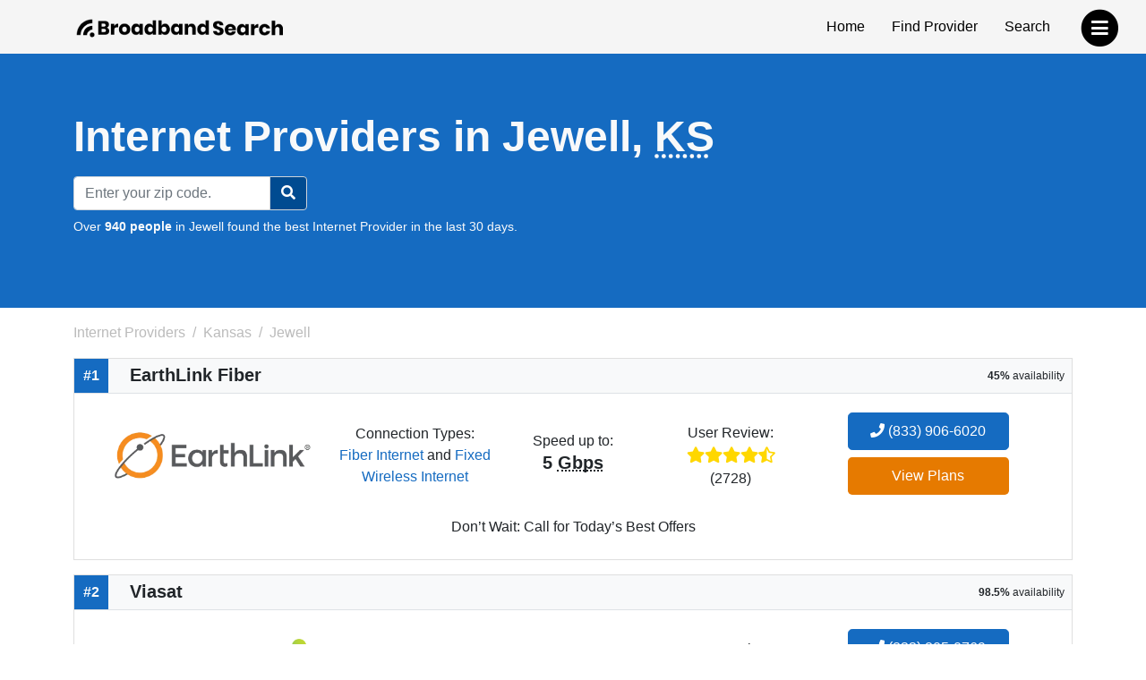

--- FILE ---
content_type: text/css
request_url: https://cdn.broadbandsearch.net/css/app.min.css
body_size: 46673
content:
*,body{text-rendering:optimizespeed;font-family:"Helvetica Neue",Helvetica,Arial,sans-serif}input,textarea{-moz-user-select:text;-ms-user-select:text;-webkit-user-select:text;user-select:text}a{text-decoration:none!important}a:hover{text-decoration:underline!important}.no-hover:hover{text-decoration:none!important}.img-responsive{max-width:100%;height:auto}.table-responsive{white-space:nowrap}.btn-default{background-image:-webkit-linear-gradient(top,#fff 0,#e0e0e0 100%);background-image:-o-linear-gradient(top,#fff 0,#e0e0e0 100%);background-image:-webkit-gradient(linear,left top,left bottom,from(#fff),to(#e0e0e0));background-image:linear-gradient(to bottom,#fff 0,#e0e0e0 100%);background-repeat:repeat-x;border-color:#dbdbdb;text-shadow:0 1px 0 #fff;border-color:#ccc}.btn-default:hover{color:#333;background-color:#e0e0e0;border-color:#adadad}.btn-plans{color:#fff!important;background-color:#e67a00!important}.btn-plans:hover{border-color:#c64a00}.value{width:45px;height:45px;position:absolute;top:2px;right:0;text-align:center;padding-top:10px;background-color:#ccc;line-height:25px}.mh-20p{min-height:20px}.mh-100p{max-height:100px}.mh-125{max-height:125px}.mh-150{max-height:150px}#cboxOverlay,#cboxWrapper,#colorbox{left:0;overflow:hidden;position:absolute;top:0;z-index:9999}#cboxWrapper{max-width:none}#cboxOverlay{height:100%;position:fixed;width:100%}#cboxBottomLeft,#cboxMiddleLeft{clear:left}#cboxContent{position:relative}#cboxLoadedContent{-webkit-overflow-scrolling:touch;overflow:auto}#cboxTitle{margin:0}#cboxLoadingGraphic,#cboxLoadingOverlay{height:100%;left:0;position:absolute;top:0;width:100%}#cboxClose,#cboxNext,#cboxPrevious,#cboxSlideshow{cursor:pointer}.cboxPhoto{-ms-interpolation-mode:bicubic;border:0;display:block;float:left;margin:auto;max-width:none}.cboxIframe{border:0;display:block;height:100%;margin:0;padding:0;width:100%}#cboxContent,#cboxLoadedContent,#colorbox{-moz-box-sizing:content-box;-webkit-box-sizing:content-box;box-sizing:content-box}#cboxOverlay{background:url(../../../img/colorbox/overlay.png) repeat 0 0;opacity:.9}#colorbox{outline:0}#cboxTopLeft{background:url(../../../img/colorbox/controls.png) no-repeat -101px 0;height:21px;width:21px}#cboxTopRight{background:url(../../../img/colorbox/controls.png) no-repeat -130px 0;height:21px;width:21px}#cboxBottomLeft{background:url(../../../img/colorbox/controls.png) no-repeat -101px -29px;height:21px;width:21px}#cboxBottomRight{background:url(../../../img/colorbox/controls.png) no-repeat -130px -29px;height:21px;width:21px}#cboxMiddleLeft{background:url(../../../img/colorbox/controls.png) left top repeat-y;width:21px}#cboxMiddleRight{background:url(../../../img/colorbox/controls.png) right top repeat-y;width:21px}#cboxTopCenter{background:url(../../../img/colorbox/border.png) 0 0 repeat-x;height:21px}#cboxBottomCenter{background:url(../../../img/colorbox/border.png) 0 -29px repeat-x;height:21px}#cboxContent{background:#fff;overflow:hidden}.cboxIframe{background:#fff}#cboxError{border:1px solid #ccc;padding:50px}#cboxLoadedContent{margin-bottom:28px}#cboxTitle{bottom:4px;color:#949494;left:0;position:absolute;text-align:center;width:100%}#cboxCurrent{bottom:4px;color:#949494;left:58px;position:absolute}#cboxLoadingOverlay{background:url(../../../img/colorbox/loading_background.png) no-repeat center center}#cboxLoadingGraphic{background:url(../../../img/colorbox/loading.gif) no-repeat center center}#cboxClose,#cboxNext,#cboxPrevious,#cboxSlideshow{background:0 0;border:0;margin:0;overflow:visible;padding:0;width:auto}#cboxClose:active,#cboxNext:active,#cboxPrevious:active,#cboxSlideshow:active{outline:0}#cboxSlideshow{bottom:4px;color:#0092ef;position:absolute;right:30px}#cboxPrevious{background:url(../../../img/colorbox/controls.png) no-repeat -75px 0;bottom:0;height:25px;left:0;position:absolute;text-indent:-9999px;width:25px}#cboxPrevious:hover{background-position:-75px -25px}#cboxNext{background:url(../../../img/colorbox/controls.png) no-repeat -50px 0;bottom:0;height:25px;left:27px;position:absolute;text-indent:-9999px;width:25px}#cboxNext:hover{background-position:-50px -25px}#cboxClose{background:url(../../../img/colorbox/controls.png) no-repeat -25px 0;bottom:0;height:25px;position:absolute;right:0;text-indent:-9999px;width:25px}#cboxClose:hover{background-position:-25px -25px}:root{--bs-blue:#0d6efd;--bs-indigo:#6610f2;--bs-purple:#6f42c1;--bs-pink:#d63384;--bs-red:#ce1615;--bs-orange:#fd7e14;--bs-yellow:#ffc107;--bs-green:#28a745;--bs-teal:#20c997;--bs-cyan:#0dcaf0;--bs-white:#FFF;--bs-gray:#6c757d;--bs-gray-dark:#343a40;--bs-gray-100:#f8f9fa;--bs-gray-200:#e9ecef;--bs-gray-300:#dee2e6;--bs-gray-400:#ced4da;--bs-gray-500:#adb5bd;--bs-gray-600:#6c757d;--bs-gray-700:#495057;--bs-gray-800:#343a40;--bs-gray-900:#212529;--bs-primary:#156bc1;--bs-secondary:#6c757d;--bs-success:#28a745;--bs-info:#0dcaf0;--bs-warning:#ffc107;--bs-danger:#ce1615;--bs-light:#f8f9fa;--bs-dark:#212529;--bs-primary-rgb:21,107,193;--bs-secondary-rgb:108,117,125;--bs-success-rgb:40,167,69;--bs-info-rgb:13,202,240;--bs-warning-rgb:255,193,7;--bs-danger-rgb:206,22,21;--bs-light-rgb:248,249,250;--bs-dark-rgb:33,37,41;--bs-white-rgb:255,255,255;--bs-black-rgb:0,0,0;--bs-body-color-rgb:33,37,41;--bs-body-bg-rgb:255,255,255;--bs-font-sans-serif:system-ui,-apple-system,"Segoe UI",Roboto,"Helvetica Neue",Arial,"Noto Sans","Liberation Sans",sans-serif,"Apple Color Emoji","Segoe UI Emoji","Segoe UI Symbol","Noto Color Emoji";--bs-font-monospace:SFMono-Regular,Menlo,Monaco,Consolas,"Liberation Mono","Courier New",monospace;--bs-gradient:linear-gradient(180deg, rgba(255, 255, 255, 0.15), rgba(255, 255, 255, 0));--bs-body-font-family:var(--bs-font-sans-serif);--bs-body-font-size:1rem;--bs-body-font-weight:400;--bs-body-line-height:1.5;--bs-body-color:#212529;--bs-body-bg:#FFF}*,::after,::before{box-sizing:border-box}@media (prefers-reduced-motion:no-preference){:root{scroll-behavior:smooth}}body{margin:0;font-family:var(--bs-body-font-family);font-size:var(--bs-body-font-size);font-weight:var(--bs-body-font-weight);line-height:var(--bs-body-line-height);color:var(--bs-body-color);text-align:var(--bs-body-text-align);background-color:var(--bs-body-bg);-webkit-text-size-adjust:100%;-webkit-tap-highlight-color:transparent}hr{margin:1rem 0;color:inherit;background-color:currentColor;border:0;opacity:.25}hr:not([size]){height:1px}.h1,.h2,.h3,.h4,.h5,.h6,h1,h2,h3,h4,h5,h6{margin-top:0;margin-bottom:.5rem;font-weight:500;line-height:1.2}.h1,h1{font-size:calc(1.375rem + 1.5vw)}@media (min-width:1200px){.h1,h1{font-size:2.5rem}}.h2,h2{font-size:calc(1.325rem + .9vw)}@media (min-width:1200px){.h2,h2{font-size:2rem}}.h3,h3{font-size:calc(1.3rem + .6vw)}@media (min-width:1200px){.h3,h3{font-size:1.75rem}}.h4,h4{font-size:calc(1.275rem + .3vw)}@media (min-width:1200px){.h4,h4{font-size:1.5rem}}.h5,h5{font-size:1.25rem}.h6,h6{font-size:1rem}p{margin-top:0;margin-bottom:1rem}abbr[title]{text-decoration:underline dotted;cursor:help;text-decoration-skip-ink:none}address{margin-bottom:1rem;font-style:normal;line-height:inherit}ol,ul{padding-left:2rem}dl,ol,ul{margin-top:0;margin-bottom:1rem}ol ol,ol ul,ul ol,ul ul{margin-bottom:0}b,strong{font-weight:bolder}.small,small{font-size:.875em}sub,sup{position:relative;font-size:.75em;line-height:0;vertical-align:baseline}sub{bottom:-.25em}sup{top:-.5em}a{color:#156bc1;text-decoration:none}a:hover{color:#11569a;text-decoration:underline}a:not([href]):not([class]),a:not([href]):not([class]):hover{color:inherit;text-decoration:none}code,pre{font-family:var(--bs-font-monospace);font-size:1em;direction:ltr;unicode-bidi:bidi-override}pre{display:block;margin-top:0;margin-bottom:1rem;overflow:auto;font-size:.875em}pre code{font-size:inherit;color:inherit;word-break:normal}code{font-size:.875em;color:#d63384;word-wrap:break-word}a>code{color:inherit}figure{margin:0 0 1rem}img,svg{vertical-align:middle}table{caption-side:bottom;border-collapse:collapse}caption{padding-top:.5rem;padding-bottom:.5rem;color:#6c757d;text-align:left}th{text-align:inherit;text-align:-webkit-match-parent}tbody,td,th,thead,tr{border-color:inherit;border-style:solid;border-width:0}label{display:inline-block}button{border-radius:0}button:focus:not(:focus-visible){outline:0}button,input,select,textarea{margin:0;font-family:inherit;font-size:inherit;line-height:inherit}button,select{text-transform:none}[role=button]{cursor:pointer}select{word-wrap:normal}select:disabled{opacity:1}[list]::-webkit-calendar-picker-indicator{display:none}[type=button],[type=submit],button{-webkit-appearance:button}[type=button]:not(:disabled),[type=submit]:not(:disabled),button:not(:disabled){cursor:pointer}::-moz-focus-inner{padding:0;border-style:none}textarea{resize:vertical}::-webkit-datetime-edit-day-field,::-webkit-datetime-edit-fields-wrapper,::-webkit-datetime-edit-hour-field,::-webkit-datetime-edit-minute,::-webkit-datetime-edit-month-field,::-webkit-datetime-edit-text,::-webkit-datetime-edit-year-field{padding:0}::-webkit-inner-spin-button{height:auto}[type=search]{outline-offset:-2px;-webkit-appearance:textfield}::-webkit-search-decoration{-webkit-appearance:none}::-webkit-color-swatch-wrapper{padding:0}::file-selector-button{font:inherit}::-webkit-file-upload-button{font:inherit;-webkit-appearance:button}iframe{border:0}summary{display:list-item;cursor:pointer}progress{vertical-align:baseline}[hidden]{display:none!important}.lead{font-size:1.25rem;font-weight:300}.display-4{font-size:calc(1.475rem + 2.7vw);font-weight:300;line-height:1.2}@media (min-width:1200px){.display-4{font-size:3.5rem}}.display-5{font-size:calc(1.425rem + 2.1vw);font-weight:300;line-height:1.2}@media (min-width:1200px){.display-5{font-size:3rem}}.display-6{font-size:calc(1.375rem + 1.5vw);font-weight:300;line-height:1.2}@media (min-width:1200px){.display-6{font-size:2.5rem}}.list-unstyled{padding-left:0;list-style:none}.img-fluid{max-width:100%;height:auto}.figure{display:inline-block}.container,.container-fluid{width:100%;padding-right:var(--bs-gutter-x,.75rem);padding-left:var(--bs-gutter-x,.75rem);margin-right:auto;margin-left:auto}@media (min-width:576px){.container{max-width:540px}}@media (min-width:768px){.container{max-width:720px}}@media (min-width:992px){.container{max-width:960px}}@media (min-width:1200px){.container{max-width:1140px}}@media (min-width:1400px){.container{max-width:1320px}}.row{--bs-gutter-x:1.5rem;--bs-gutter-y:0;display:flex;flex-wrap:wrap;margin-top:calc(-1 * var(--bs-gutter-y));margin-right:calc(-.5 * var(--bs-gutter-x));margin-left:calc(-.5 * var(--bs-gutter-x))}.row>*{flex-shrink:0;width:100%;max-width:100%;padding-right:calc(var(--bs-gutter-x) * .5);padding-left:calc(var(--bs-gutter-x) * .5);margin-top:var(--bs-gutter-y)}.col{flex:1 0 0%}.row-cols-1>*{flex:0 0 auto;width:100%}.row-cols-2>*{flex:0 0 auto;width:50%}.col-1{flex:0 0 auto;width:8.33333333%}.col-2{flex:0 0 auto;width:16.66666667%}.col-3{flex:0 0 auto;width:25%}.col-4{flex:0 0 auto;width:33.33333333%}.col-5{flex:0 0 auto;width:41.66666667%}.col-6{flex:0 0 auto;width:50%}.col-8{flex:0 0 auto;width:66.66666667%}.col-9{flex:0 0 auto;width:75%}.col-10{flex:0 0 auto;width:83.33333333%}.col-12{flex:0 0 auto;width:100%}.g-4{--bs-gutter-x:1.5rem}.g-4{--bs-gutter-y:1.5rem}@media (min-width:576px){.col-sm-2{flex:0 0 auto;width:16.66666667%}.col-sm-3{flex:0 0 auto;width:25%}.col-sm-4{flex:0 0 auto;width:33.33333333%}.col-sm-6{flex:0 0 auto;width:50%}.col-sm-8{flex:0 0 auto;width:66.66666667%}.col-sm-9{flex:0 0 auto;width:75%}.col-sm-10{flex:0 0 auto;width:83.33333333%}.col-sm-12{flex:0 0 auto;width:100%}}@media (min-width:768px){.row-cols-md-2>*{flex:0 0 auto;width:50%}.row-cols-md-4>*{flex:0 0 auto;width:25%}.col-md-2{flex:0 0 auto;width:16.66666667%}.col-md-3{flex:0 0 auto;width:25%}.col-md-4{flex:0 0 auto;width:33.33333333%}.col-md-5{flex:0 0 auto;width:41.66666667%}.col-md-6{flex:0 0 auto;width:50%}.col-md-7{flex:0 0 auto;width:58.33333333%}.col-md-8{flex:0 0 auto;width:66.66666667%}.col-md-9{flex:0 0 auto;width:75%}.col-md-10{flex:0 0 auto;width:83.33333333%}.col-md-11{flex:0 0 auto;width:91.66666667%}.col-md-12{flex:0 0 auto;width:100%}}@media (min-width:992px){.row-cols-lg-3>*{flex:0 0 auto;width:33.3333333333%}.row-cols-lg-4>*{flex:0 0 auto;width:25%}.col-lg-1{flex:0 0 auto;width:8.33333333%}.col-lg-2{flex:0 0 auto;width:16.66666667%}.col-lg-3{flex:0 0 auto;width:25%}.col-lg-4{flex:0 0 auto;width:33.33333333%}.col-lg-5{flex:0 0 auto;width:41.66666667%}.col-lg-6{flex:0 0 auto;width:50%}.col-lg-8{flex:0 0 auto;width:66.66666667%}.col-lg-9{flex:0 0 auto;width:75%}.col-lg-10{flex:0 0 auto;width:83.33333333%}.col-lg-12{flex:0 0 auto;width:100%}}@media (min-width:1200px){.col-xl-6{flex:0 0 auto;width:50%}}.table{--bs-table-bg:transparent;--bs-table-accent-bg:transparent;--bs-table-striped-color:#212529;--bs-table-striped-bg:rgba(0, 0, 0, 0.05);--bs-table-active-color:#212529;--bs-table-active-bg:rgba(0, 0, 0, 0.1);--bs-table-hover-color:#212529;--bs-table-hover-bg:rgba(0, 0, 0, 0.075);width:100%;margin-bottom:1rem;color:#212529;vertical-align:top;border-color:#dee2e6}.table>:not(caption)>*>*{padding:.5rem .5rem;background-color:var(--bs-table-bg);border-bottom-width:1px;box-shadow:inset 0 0 0 9999px var(--bs-table-accent-bg)}.table>tbody{vertical-align:inherit}.table>thead{vertical-align:bottom}.table>:not(:first-child){border-top:2px solid currentColor}.table-bordered>:not(caption)>*{border-width:1px 0}.table-bordered>:not(caption)>*>*{border-width:0 1px}.table-striped>tbody>tr:nth-of-type(odd)>*{--bs-table-accent-bg:var(--bs-table-striped-bg);color:var(--bs-table-striped-color)}.table-hover>tbody>tr:hover>*{--bs-table-accent-bg:var(--bs-table-hover-bg);color:var(--bs-table-hover-color)}.table-light{--bs-table-bg:#f8f9fa;--bs-table-striped-bg:#ecedee;--bs-table-striped-color:#000;--bs-table-active-bg:#dfe0e1;--bs-table-active-color:#000;--bs-table-hover-bg:#e5e6e7;--bs-table-hover-color:#000;color:#000;border-color:#dfe0e1}.table-responsive{overflow-x:auto;-webkit-overflow-scrolling:touch}.form-control{display:block;width:100%;padding:.375rem .75rem;font-size:1rem;font-weight:400;line-height:1.5;color:#212529;background-color:#fff;background-clip:padding-box;border:1px solid #ced4da;appearance:none;border-radius:.25rem;transition:border-color .15s ease-in-out,box-shadow .15s ease-in-out}@media (prefers-reduced-motion:reduce){.form-control{transition:none}}.form-control[type=file]{overflow:hidden}.form-control[type=file]:not(:disabled):not([readonly]){cursor:pointer}.form-control:focus{color:#212529;background-color:#fff;border-color:#8ab5e0;outline:0;box-shadow:0 0 0 .25rem rgba(21,107,193,.25)}.form-control::-webkit-date-and-time-value{height:1.5em}.form-control::placeholder{color:#6c757d;opacity:1}.form-control:disabled{background-color:#e9ecef;opacity:1}.form-control::file-selector-button{padding:.375rem .75rem;margin:-.375rem -.75rem;margin-inline-end:.75rem;color:#212529;background-color:#e9ecef;pointer-events:none;border-color:inherit;border-style:solid;border-width:0;border-inline-end-width:1px;border-radius:0;transition:color .15s ease-in-out,background-color .15s ease-in-out,border-color .15s ease-in-out,box-shadow .15s ease-in-out}@media (prefers-reduced-motion:reduce){.form-control::file-selector-button{transition:none}}.form-control:hover:not(:disabled):not([readonly])::file-selector-button{background-color:#dde0e3}.form-control::-webkit-file-upload-button{padding:.375rem .75rem;margin:-.375rem -.75rem;margin-inline-end:.75rem;color:#212529;background-color:#e9ecef;pointer-events:none;border-color:inherit;border-style:solid;border-width:0;border-inline-end-width:1px;border-radius:0;transition:color .15s ease-in-out,background-color .15s ease-in-out,border-color .15s ease-in-out,box-shadow .15s ease-in-out}@media (prefers-reduced-motion:reduce){.form-control::-webkit-file-upload-button{transition:none}}.form-control:hover:not(:disabled):not([readonly])::-webkit-file-upload-button{background-color:#dde0e3}.form-control-lg{min-height:calc(1.5em + 1rem + 2px);padding:.5rem 1rem;font-size:1.25rem;border-radius:.3rem}.form-control-lg::file-selector-button{padding:.5rem 1rem;margin:-.5rem -1rem;margin-inline-end:1rem}.form-control-lg::-webkit-file-upload-button{padding:.5rem 1rem;margin:-.5rem -1rem;margin-inline-end:1rem}textarea.form-control{min-height:calc(1.5em + .75rem + 2px)}textarea.form-control-lg{min-height:calc(1.5em + 1rem + 2px)}.form-select{display:block;width:100%;padding:.375rem 2.25rem .375rem .75rem;-moz-padding-start:calc(0.75rem - 3px);font-size:1rem;font-weight:400;line-height:1.5;color:#212529;background-color:#fff;background-image:url("data:image/svg+xml,%3csvg xmlns='http://www.w3.org/2000/svg' viewBox='0 0 16 16'%3e%3cpath fill='none' stroke='%23343a40' stroke-linecap='round' stroke-linejoin='round' stroke-width='2' d='M2 5l6 6 6-6'/%3e%3c/svg%3e");background-repeat:no-repeat;background-position:right .75rem center;background-size:16px 12px;border:1px solid #ced4da;border-radius:.25rem;transition:border-color .15s ease-in-out,box-shadow .15s ease-in-out;appearance:none}@media (prefers-reduced-motion:reduce){.form-select{transition:none}}.form-select:focus{border-color:#8ab5e0;outline:0;box-shadow:0 0 0 .25rem rgba(21,107,193,.25)}.form-select[multiple],.form-select[size]:not([size="1"]){padding-right:.75rem;background-image:none}.form-select:disabled{background-color:#e9ecef}.form-select:-moz-focusring{color:transparent;text-shadow:0 0 0 #212529}.input-group{position:relative;display:flex;flex-wrap:wrap;align-items:stretch;width:100%}.input-group>.form-control,.input-group>.form-select{position:relative;flex:1 1 auto;width:1%;min-width:0}.input-group>.form-control:focus,.input-group>.form-select:focus{z-index:3}.input-group .btn{position:relative;z-index:2}.input-group .btn:focus{z-index:3}.input-group-text{display:flex;align-items:center;padding:.375rem .75rem;font-size:1rem;font-weight:400;line-height:1.5;color:#212529;text-align:center;white-space:nowrap;background-color:#e9ecef;border:1px solid #ced4da;border-radius:.25rem}.input-group:not(.has-validation)>:not(:last-child):not(.dropdown-toggle):not(.dropdown-menu){border-top-right-radius:0;border-bottom-right-radius:0}.input-group>:not(:first-child):not(.dropdown-menu):not(.valid-tooltip):not(.valid-feedback):not(.invalid-tooltip):not(.invalid-feedback){margin-left:-1px;border-top-left-radius:0;border-bottom-left-radius:0}.btn{display:inline-block;font-weight:400;line-height:1.5;color:#212529;text-align:center;vertical-align:middle;cursor:pointer;user-select:none;background-color:transparent;border:1px solid transparent;padding:.375rem .75rem;font-size:1rem;border-radius:.25rem;transition:color .15s ease-in-out,background-color .15s ease-in-out,border-color .15s ease-in-out,box-shadow .15s ease-in-out}@media (prefers-reduced-motion:reduce){.btn{transition:none}}.btn:hover{color:#212529;text-decoration:none}.btn:focus{outline:0;box-shadow:0 0 0 .25rem rgba(21,107,193,.25)}.btn.disabled,.btn:disabled{pointer-events:none;opacity:.65}.btn-primary{color:#fff;background-color:#156bc1;border-color:#156bc1}.btn-primary:hover{color:#fff;background-color:#125ba4;border-color:#11569a}.btn-primary:focus{color:#fff;background-color:#125ba4;border-color:#11569a;box-shadow:0 0 0 .25rem rgba(56,129,202,.5)}.btn-primary.active,.btn-primary:active{color:#fff;background-color:#11569a;border-color:#105091}.btn-primary.active:focus,.btn-primary:active:focus{box-shadow:0 0 0 .25rem rgba(56,129,202,.5)}.btn-primary.disabled,.btn-primary:disabled{color:#fff;background-color:#156bc1;border-color:#156bc1}.btn-secondary{color:#fff;background-color:#6c757d;border-color:#6c757d}.btn-secondary:hover{color:#fff;background-color:#5c636a;border-color:#565e64}.btn-secondary:focus{color:#fff;background-color:#5c636a;border-color:#565e64;box-shadow:0 0 0 .25rem rgba(130,138,145,.5)}.btn-secondary.active,.btn-secondary:active{color:#fff;background-color:#565e64;border-color:#51585e}.btn-secondary.active:focus,.btn-secondary:active:focus{box-shadow:0 0 0 .25rem rgba(130,138,145,.5)}.btn-secondary.disabled,.btn-secondary:disabled{color:#fff;background-color:#6c757d;border-color:#6c757d}.btn-success{color:#000;background-color:#28a745;border-color:#28a745}.btn-success:hover{color:#000;background-color:#48b461;border-color:#3eb058}.btn-success:focus{color:#000;background-color:#48b461;border-color:#3eb058;box-shadow:0 0 0 .25rem rgba(34,142,59,.5)}.btn-success.active,.btn-success:active{color:#000;background-color:#53b96a;border-color:#3eb058}.btn-success.active:focus,.btn-success:active:focus{box-shadow:0 0 0 .25rem rgba(34,142,59,.5)}.btn-success.disabled,.btn-success:disabled{color:#000;background-color:#28a745;border-color:#28a745}.btn-info{color:#000;background-color:#0dcaf0;border-color:#0dcaf0}.btn-info:hover{color:#000;background-color:#31d2f2;border-color:#25cff2}.btn-info:focus{color:#000;background-color:#31d2f2;border-color:#25cff2;box-shadow:0 0 0 .25rem rgba(11,172,204,.5)}.btn-info.active,.btn-info:active{color:#000;background-color:#3dd5f3;border-color:#25cff2}.btn-info.active:focus,.btn-info:active:focus{box-shadow:0 0 0 .25rem rgba(11,172,204,.5)}.btn-info.disabled,.btn-info:disabled{color:#000;background-color:#0dcaf0;border-color:#0dcaf0}.btn-warning{color:#000;background-color:#ffc107;border-color:#ffc107}.btn-warning:hover{color:#000;background-color:#ffca2c;border-color:#ffc720}.btn-warning:focus{color:#000;background-color:#ffca2c;border-color:#ffc720;box-shadow:0 0 0 .25rem rgba(217,164,6,.5)}.btn-warning.active,.btn-warning:active{color:#000;background-color:#ffcd39;border-color:#ffc720}.btn-warning.active:focus,.btn-warning:active:focus{box-shadow:0 0 0 .25rem rgba(217,164,6,.5)}.btn-warning.disabled,.btn-warning:disabled{color:#000;background-color:#ffc107;border-color:#ffc107}.btn-danger{color:#fff;background-color:#ce1615;border-color:#ce1615}.btn-danger:hover{color:#fff;background-color:#af1312;border-color:#a51211}.btn-danger:focus{color:#fff;background-color:#af1312;border-color:#a51211;box-shadow:0 0 0 .25rem rgba(213,57,56,.5)}.btn-danger.active,.btn-danger:active{color:#fff;background-color:#a51211;border-color:#9b1110}.btn-danger.active:focus,.btn-danger:active:focus{box-shadow:0 0 0 .25rem rgba(213,57,56,.5)}.btn-danger.disabled,.btn-danger:disabled{color:#fff;background-color:#ce1615;border-color:#ce1615}.btn-light{color:#000;background-color:#f8f9fa;border-color:#f8f9fa}.btn-light:hover{color:#000;background-color:#f9fafb;border-color:#f9fafb}.btn-light:focus{color:#000;background-color:#f9fafb;border-color:#f9fafb;box-shadow:0 0 0 .25rem rgba(211,212,213,.5)}.btn-light.active,.btn-light:active{color:#000;background-color:#f9fafb;border-color:#f9fafb}.btn-light.active:focus,.btn-light:active:focus{box-shadow:0 0 0 .25rem rgba(211,212,213,.5)}.btn-light.disabled,.btn-light:disabled{color:#000;background-color:#f8f9fa;border-color:#f8f9fa}.btn-lg{padding:.5rem 1rem;font-size:1.25rem;border-radius:.3rem}.btn-sm{padding:.25rem .5rem;font-size:.875rem;border-radius:.2rem}.fade{transition:opacity .15s linear}@media (prefers-reduced-motion:reduce){.fade{transition:none}}.fade:not(.show){opacity:0}.collapse:not(.show){display:none}.btn-group{position:relative;display:inline-flex;vertical-align:middle}.btn-group>.btn{position:relative;flex:1 1 auto}.btn-group>.btn.active,.btn-group>.btn:active,.btn-group>.btn:focus,.btn-group>.btn:hover{z-index:1}.btn-group>.btn-group:not(:first-child),.btn-group>.btn:not(:first-child){margin-left:-1px}.btn-group>.btn-group:not(:last-child)>.btn,.btn-group>.btn:not(:last-child):not(.dropdown-toggle){border-top-right-radius:0;border-bottom-right-radius:0}.btn-group>.btn-group:not(:first-child)>.btn,.btn-group>.btn:nth-child(n+3),.btn-group>:not(.btn-check)+.btn{border-top-left-radius:0;border-bottom-left-radius:0}.nav{display:flex;flex-wrap:wrap;padding-left:0;margin-bottom:0;list-style:none}.nav-link{display:block;padding:.5rem 1rem;color:#156bc1;transition:color .15s ease-in-out,background-color .15s ease-in-out,border-color .15s ease-in-out}@media (prefers-reduced-motion:reduce){.nav-link{transition:none}}.nav-link:focus,.nav-link:hover{color:#11569a;text-decoration:none}.nav-link.disabled{color:#6c757d;pointer-events:none;cursor:default}.nav-tabs{border-bottom:1px solid #dee2e6}.nav-tabs .nav-link{margin-bottom:-1px;background:0 0;border:1px solid transparent;border-top-left-radius:.25rem;border-top-right-radius:.25rem}.nav-tabs .nav-link:focus,.nav-tabs .nav-link:hover{border-color:#e9ecef #e9ecef #dee2e6;isolation:isolate}.nav-tabs .nav-link.disabled{color:#6c757d;background-color:transparent;border-color:transparent}.nav-tabs .nav-link.active{color:#495057;background-color:#fff;border-color:#dee2e6 #dee2e6 #fff}.nav-justified>.nav-link{flex-basis:0;flex-grow:1;text-align:center}.tab-content>.tab-pane{display:none}.tab-content>.active{display:block}.card{position:relative;display:flex;flex-direction:column;min-width:0;word-wrap:break-word;background-color:#fff;background-clip:border-box;border:1px solid rgba(0,0,0,.125);border-radius:.25rem}.card>hr{margin-right:0;margin-left:0}.card>.list-group{border-top:inherit;border-bottom:inherit}.card>.list-group:first-child{border-top-width:0;border-top-left-radius:calc(.25rem - 1px);border-top-right-radius:calc(.25rem - 1px)}.card>.list-group:last-child{border-bottom-width:0;border-bottom-right-radius:calc(.25rem - 1px);border-bottom-left-radius:calc(.25rem - 1px)}.card>.card-header+.list-group{border-top:0}.card-body{flex:1 1 auto;padding:1rem 1rem}.card-title{margin-bottom:.5rem}.card-text:last-child{margin-bottom:0}.card-header{padding:.5rem 1rem;margin-bottom:0;background-color:rgba(0,0,0,.03);border-bottom:1px solid rgba(0,0,0,.125)}.card-header:first-child{border-radius:calc(.25rem - 1px) calc(.25rem - 1px) 0 0}.card-img{width:100%}.card-img{border-top-left-radius:calc(.25rem - 1px);border-top-right-radius:calc(.25rem - 1px)}.card-img{border-bottom-right-radius:calc(.25rem - 1px);border-bottom-left-radius:calc(.25rem - 1px)}.card-group>.card{margin-bottom:.75rem}@media (min-width:576px){.card-group{display:flex;flex-flow:row wrap}.card-group>.card{flex:1 0 0%;margin-bottom:0}.card-group>.card+.card{margin-left:0;border-left:0}.card-group>.card:not(:last-child){border-top-right-radius:0;border-bottom-right-radius:0}.card-group>.card:not(:last-child) .card-header{border-top-right-radius:0}.card-group>.card:not(:first-child){border-top-left-radius:0;border-bottom-left-radius:0}.card-group>.card:not(:first-child) .card-header{border-top-left-radius:0}}.accordion-button{position:relative;display:flex;align-items:center;width:100%;padding:1rem 1.25rem;font-size:1rem;color:#212529;text-align:left;background-color:#fff;border:0;border-radius:0;overflow-anchor:none;transition:color .15s ease-in-out,background-color .15s ease-in-out,border-color .15s ease-in-out,box-shadow .15s ease-in-out,border-radius .15s ease}@media (prefers-reduced-motion:reduce){.accordion-button{transition:none}}.accordion-button:not(.collapsed){color:#1360ae;background-color:#e8f0f9;box-shadow:inset 0 -1px 0 rgba(0,0,0,.125)}.accordion-button:not(.collapsed)::after{background-image:url("data:image/svg+xml,%3csvg xmlns='http://www.w3.org/2000/svg' viewBox='0 0 16 16' fill='%231360ae'%3e%3cpath fill-rule='evenodd' d='M1.646 4.646a.5.5 0 0 1 .708 0L8 10.293l5.646-5.647a.5.5 0 0 1 .708.708l-6 6a.5.5 0 0 1-.708 0l-6-6a.5.5 0 0 1 0-.708z'/%3e%3c/svg%3e");transform:rotate(-180deg)}.accordion-button::after{flex-shrink:0;width:1.25rem;height:1.25rem;margin-left:auto;content:"";background-image:url("data:image/svg+xml,%3csvg xmlns='http://www.w3.org/2000/svg' viewBox='0 0 16 16' fill='%23212529'%3e%3cpath fill-rule='evenodd' d='M1.646 4.646a.5.5 0 0 1 .708 0L8 10.293l5.646-5.647a.5.5 0 0 1 .708.708l-6 6a.5.5 0 0 1-.708 0l-6-6a.5.5 0 0 1 0-.708z'/%3e%3c/svg%3e");background-repeat:no-repeat;background-size:1.25rem;transition:transform .2s ease-in-out}@media (prefers-reduced-motion:reduce){.accordion-button::after{transition:none}}.accordion-button:hover{z-index:2}.accordion-button:focus{z-index:3;border-color:#8ab5e0;outline:0;box-shadow:0 0 0 .25rem rgba(21,107,193,.25)}.accordion-header{margin-bottom:0}.accordion-item{background-color:#fff;border:1px solid rgba(0,0,0,.125)}.accordion-item:first-of-type{border-top-left-radius:.25rem;border-top-right-radius:.25rem}.accordion-item:first-of-type .accordion-button{border-top-left-radius:calc(.25rem - 1px);border-top-right-radius:calc(.25rem - 1px)}.accordion-item:not(:first-of-type){border-top:0}.accordion-item:last-of-type{border-bottom-right-radius:.25rem;border-bottom-left-radius:.25rem}.accordion-item:last-of-type .accordion-button.collapsed{border-bottom-right-radius:calc(.25rem - 1px);border-bottom-left-radius:calc(.25rem - 1px)}.accordion-item:last-of-type .accordion-collapse{border-bottom-right-radius:.25rem;border-bottom-left-radius:.25rem}.accordion-body{padding:1rem 1.25rem}.accordion-flush .accordion-collapse{border-width:0}.accordion-flush .accordion-item{border-right:0;border-left:0;border-radius:0}.accordion-flush .accordion-item:first-child{border-top:0}.accordion-flush .accordion-item:last-child{border-bottom:0}.accordion-flush .accordion-item .accordion-button{border-radius:0}.breadcrumb{display:flex;flex-wrap:wrap;padding:0 0;margin-bottom:1rem;list-style:none}.breadcrumb-item+.breadcrumb-item{padding-left:.5rem}.breadcrumb-item+.breadcrumb-item::before{float:left;padding-right:.5rem;color:#6c757d;content:var(--bs-breadcrumb-divider, "/")}.breadcrumb-item.active{color:#6c757d}.pagination{display:flex;padding-left:0;list-style:none}.page-link{position:relative;display:block;color:#156bc1;background-color:#fff;border:1px solid #dee2e6;transition:color .15s ease-in-out,background-color .15s ease-in-out,border-color .15s ease-in-out,box-shadow .15s ease-in-out}@media (prefers-reduced-motion:reduce){.page-link{transition:none}}.page-link:hover{z-index:2;color:#11569a;text-decoration:none;background-color:#e9ecef;border-color:#dee2e6}.page-link:focus{z-index:3;color:#11569a;background-color:#e9ecef;outline:0;box-shadow:0 0 0 .25rem rgba(21,107,193,.25)}.page-item:not(:first-child) .page-link{margin-left:-1px}.page-item.active .page-link{z-index:3;color:#fff;background-color:#156bc1;border-color:#156bc1}.page-item.disabled .page-link{color:#6c757d;pointer-events:none;background-color:#fff;border-color:#dee2e6}.page-link{padding:.375rem .75rem}.page-item:first-child .page-link{border-top-left-radius:.25rem;border-bottom-left-radius:.25rem}.page-item:last-child .page-link{border-top-right-radius:.25rem;border-bottom-right-radius:.25rem}.badge{display:inline-block;padding:.35em .65em;font-size:.75em;font-weight:700;line-height:1;color:#fff;text-align:center;white-space:nowrap;vertical-align:baseline;border-radius:.25rem}.badge:empty{display:none}.btn .badge{position:relative;top:-1px}.alert{position:relative;padding:1rem 1rem;margin-bottom:1rem;border:1px solid transparent;border-radius:.25rem}.alert-success{color:#186429;background-color:#d4edda;border-color:#bfe5c7}.alert-danger{color:#7c0d0d;background-color:#f5d0d0;border-color:#f0b9b9}@keyframes progress-bar-stripes{0%{background-position-x:1rem}}.progress{display:flex;height:1rem;overflow:hidden;font-size:.75rem;background-color:#e9ecef;border-radius:.25rem}.progress-bar{display:flex;flex-direction:column;justify-content:center;overflow:hidden;color:#fff;text-align:center;white-space:nowrap;background-color:#156bc1;transition:width .6s ease}@media (prefers-reduced-motion:reduce){.progress-bar{transition:none}}.list-group{display:flex;flex-direction:column;padding-left:0;margin-bottom:0;border-radius:.25rem}.list-group-item{position:relative;display:block;padding:.5rem 1rem;color:#212529;background-color:#fff;border:1px solid rgba(0,0,0,.125)}.list-group-item:first-child{border-top-left-radius:inherit;border-top-right-radius:inherit}.list-group-item:last-child{border-bottom-right-radius:inherit;border-bottom-left-radius:inherit}.list-group-item.disabled,.list-group-item:disabled{color:#6c757d;pointer-events:none;background-color:#fff}.list-group-item.active{z-index:2;color:#fff;background-color:#156bc1;border-color:#156bc1}.list-group-item+.list-group-item{border-top-width:0}.list-group-item+.list-group-item.active{margin-top:-1px;border-top-width:1px}.clearfix::after{display:block;clear:both;content:""}.ratio{position:relative;width:100%}.ratio::before{display:block;padding-top:var(--bs-aspect-ratio);content:""}.ratio>*{position:absolute;top:0;left:0;width:100%;height:100%}.align-middle{vertical-align:middle!important}.float-start{float:left!important}.float-end{float:right!important}.overflow-auto{overflow:auto!important}.d-inline-block{display:inline-block!important}.d-block{display:block!important}.d-flex{display:flex!important}.d-none{display:none!important}.shadow{box-shadow:0 .5rem 1rem rgba(0,0,0,.15)!important}.shadow-sm{box-shadow:0 .125rem .25rem rgba(0,0,0,.075)!important}.position-relative{position:relative!important}.position-absolute{position:absolute!important}.position-fixed{position:fixed!important}.position-sticky{position:sticky!important}.top-0{top:0!important}.bottom-0{bottom:0!important}.start-0{left:0!important}.end-0{right:0!important}.border{border:1px solid #dee2e6!important}.border-0{border:0!important}.border-top{border-top:1px solid #dee2e6!important}.border-end{border-right:1px solid #dee2e6!important}.border-bottom{border-bottom:1px solid #dee2e6!important}.border-start{border-left:1px solid #dee2e6!important}.border-primary{border-color:#156bc1!important}.border-secondary{border-color:#6c757d!important}.border-success{border-color:#28a745!important}.border-info{border-color:#0dcaf0!important}.border-danger{border-color:#ce1615!important}.border-light{border-color:#f8f9fa!important}.border-dark{border-color:#212529!important}.border-white{border-color:#fff!important}.border-1{border-width:1px!important}.border-2{border-width:2px!important}.border-3{border-width:3px!important}.border-5{border-width:5px!important}.w-75{width:75%!important}.w-100{width:100%!important}.h-50{height:50%!important}.h-100{height:100%!important}.mh-100{max-height:100%!important}.flex-row{flex-direction:row!important}.flex-wrap{flex-wrap:wrap!important}.gap-2{gap:.5rem!important}.justify-content-center{justify-content:center!important}.justify-content-between{justify-content:space-between!important}.align-items-center{align-items:center!important}.order-first{order:-1!important}.m-0{margin:0!important}.m-2{margin:.5rem!important}.m-3{margin:1rem!important}.m-auto{margin:auto!important}.mx-0{margin-right:0!important;margin-left:0!important}.mx-1{margin-right:.25rem!important;margin-left:.25rem!important}.mx-2{margin-right:.5rem!important;margin-left:.5rem!important}.mx-4{margin-right:1.5rem!important;margin-left:1.5rem!important}.mx-auto{margin-right:auto!important;margin-left:auto!important}.my-2{margin-top:.5rem!important;margin-bottom:.5rem!important}.my-3{margin-top:1rem!important;margin-bottom:1rem!important}.my-4{margin-top:1.5rem!important;margin-bottom:1.5rem!important}.my-5{margin-top:3rem!important;margin-bottom:3rem!important}.my-auto{margin-top:auto!important;margin-bottom:auto!important}.mt-0{margin-top:0!important}.mt-2{margin-top:.5rem!important}.mt-3{margin-top:1rem!important}.mt-4{margin-top:1.5rem!important}.mt-5{margin-top:3rem!important}.me-2{margin-right:.5rem!important}.me-3{margin-right:1rem!important}.mb-0{margin-bottom:0!important}.mb-1{margin-bottom:.25rem!important}.mb-2{margin-bottom:.5rem!important}.mb-3{margin-bottom:1rem!important}.mb-4{margin-bottom:1.5rem!important}.mb-5{margin-bottom:3rem!important}.ms-3{margin-left:1rem!important}.ms-auto{margin-left:auto!important}.mt-n4{margin-top:-1.5rem!important}.p-0{padding:0!important}.p-1{padding:.25rem!important}.p-2{padding:.5rem!important}.p-3{padding:1rem!important}.p-4{padding:1.5rem!important}.p-5{padding:3rem!important}.px-0{padding-right:0!important;padding-left:0!important}.px-3{padding-right:1rem!important;padding-left:1rem!important}.px-4{padding-right:1.5rem!important;padding-left:1.5rem!important}.px-5{padding-right:3rem!important;padding-left:3rem!important}.py-2{padding-top:.5rem!important;padding-bottom:.5rem!important}.py-3{padding-top:1rem!important;padding-bottom:1rem!important}.py-4{padding-top:1.5rem!important;padding-bottom:1.5rem!important}.py-5{padding-top:3rem!important;padding-bottom:3rem!important}.pt-2{padding-top:.5rem!important}.pt-3{padding-top:1rem!important}.pt-5{padding-top:3rem!important}.pb-0{padding-bottom:0!important}.pb-2{padding-bottom:.5rem!important}.pb-3{padding-bottom:1rem!important}.pb-5{padding-bottom:3rem!important}.ps-0{padding-left:0!important}.ps-5{padding-left:3rem!important}.fs-2{font-size:calc(1.325rem + .9vw)!important}.fs-3{font-size:calc(1.3rem + .6vw)!important}.fs-4{font-size:calc(1.275rem + .3vw)!important}.fs-5{font-size:1.25rem!important}.fs-6{font-size:1rem!important}.fst-italic{font-style:italic!important}.fw-bold{font-weight:700!important}.fw-bolder{font-weight:bolder!important}.lh-1{line-height:1!important}.lh-sm{line-height:1.25!important}.text-start{text-align:left!important}.text-end{text-align:right!important}.text-center{text-align:center!important}.text-decoration-line-through{text-decoration:line-through!important}.text-wrap{white-space:normal!important}.text-nowrap{white-space:nowrap!important}.text-primary{--bs-text-opacity:1;color:rgba(var(--bs-primary-rgb),var(--bs-text-opacity))!important}.text-secondary{--bs-text-opacity:1;color:rgba(var(--bs-secondary-rgb),var(--bs-text-opacity))!important}.text-success{--bs-text-opacity:1;color:rgba(var(--bs-success-rgb),var(--bs-text-opacity))!important}.text-info{--bs-text-opacity:1;color:rgba(var(--bs-info-rgb),var(--bs-text-opacity))!important}.text-warning{--bs-text-opacity:1;color:rgba(var(--bs-warning-rgb),var(--bs-text-opacity))!important}.text-danger{--bs-text-opacity:1;color:rgba(var(--bs-danger-rgb),var(--bs-text-opacity))!important}.text-light{--bs-text-opacity:1;color:rgba(var(--bs-light-rgb),var(--bs-text-opacity))!important}.text-dark{--bs-text-opacity:1;color:rgba(var(--bs-dark-rgb),var(--bs-text-opacity))!important}.text-black{--bs-text-opacity:1;color:rgba(var(--bs-black-rgb),var(--bs-text-opacity))!important}.bg-primary{--bs-bg-opacity:1;background-color:rgba(var(--bs-primary-rgb),var(--bs-bg-opacity))!important}.bg-success{--bs-bg-opacity:1;background-color:rgba(var(--bs-success-rgb),var(--bs-bg-opacity))!important}.bg-info{--bs-bg-opacity:1;background-color:rgba(var(--bs-info-rgb),var(--bs-bg-opacity))!important}.bg-warning{--bs-bg-opacity:1;background-color:rgba(var(--bs-warning-rgb),var(--bs-bg-opacity))!important}.bg-danger{--bs-bg-opacity:1;background-color:rgba(var(--bs-danger-rgb),var(--bs-bg-opacity))!important}.bg-light{--bs-bg-opacity:1;background-color:rgba(var(--bs-light-rgb),var(--bs-bg-opacity))!important}.bg-dark{--bs-bg-opacity:1;background-color:rgba(var(--bs-dark-rgb),var(--bs-bg-opacity))!important}.bg-transparent{--bs-bg-opacity:1;background-color:transparent!important}.rounded{border-radius:.25rem!important}.rounded-0{border-radius:0!important}.rounded-circle{border-radius:50%!important}.rounded-pill{border-radius:50rem!important}.rounded-top{border-top-left-radius:.25rem!important;border-top-right-radius:.25rem!important}.rounded-end{border-top-right-radius:.25rem!important;border-bottom-right-radius:.25rem!important}.rounded-bottom{border-bottom-right-radius:.25rem!important;border-bottom-left-radius:.25rem!important}.visible{visibility:visible!important}@media (min-width:576px){.d-sm-inline-block{display:inline-block!important}.d-sm-block{display:block!important}.d-sm-table-cell{display:table-cell!important}.d-sm-flex{display:flex!important}.d-sm-none{display:none!important}.order-sm-last{order:6!important}.p-sm-1{padding:.25rem!important}}@media (min-width:768px){.d-md-inline-block{display:inline-block!important}.d-md-block{display:block!important}.d-md-flex{display:flex!important}.d-md-none{display:none!important}.ms-md-5{margin-left:3rem!important}}@media (min-width:992px){.d-lg-block{display:block!important}.d-lg-none{display:none!important}.text-lg-start{text-align:left!important}}@media (min-width:1200px){.fs-2{font-size:2rem!important}.fs-3{font-size:1.75rem!important}.fs-4{font-size:1.5rem!important}}.fa,.far,.fas{-moz-osx-font-smoothing:grayscale;-webkit-font-smoothing:antialiased;display:inline-block;font-style:normal;font-variant:normal;text-rendering:auto;line-height:1}.fa-lg{font-size:1.3333333333em;line-height:.75em;vertical-align:-.0667em}.fa-5x{font-size:5em}.fa-fw{text-align:center;width:1.25em}.fa-ul{list-style-type:none;margin-left:2.5em;padding-left:0}.fa-ul>li{position:relative}.fa-li{left:-2em;position:absolute;text-align:center;width:2em;line-height:inherit}@keyframes fa-spin{0%{transform:rotate(0)}100%{transform:rotate(360deg)}}.fa-stack{display:inline-block;height:2em;line-height:2em;position:relative;vertical-align:middle;width:2.5em}.fa-stack-1x,.fa-stack-2x{left:0;position:absolute;text-align:center;width:100%}.fa-stack-1x{line-height:inherit}.fa-stack-2x{font-size:2em}.fa-inverse{color:#fff}.fa-angle-double-right:before{content:"\f101"}.fa-asterisk:before{content:"\f069"}.fa-bars:before{content:"\f0c9"}.fa-check:before{content:"\f00c"}.fa-check-circle:before{content:"\f058"}.fa-circle:before{content:"\f111"}.fa-envelope:before{content:"\f0e0"}.fa-gamepad:before{content:"\f11b"}.fa-home:before{content:"\f015"}.fa-industry:before{content:"\f275"}.fa-info:before{content:"\f129"}.fa-map:before{content:"\f279"}.fa-map-marker:before{content:"\f041"}.fa-mobile-alt:before{content:"\f3cd"}.fa-newspaper:before{content:"\f1ea"}.fa-phone:before{content:"\f095"}.fa-phone-alt:before{content:"\f879"}.fa-phone-square:before{content:"\f098"}.fa-question-circle:before{content:"\f059"}.fa-search:before{content:"\f002"}.fa-shopping-cart:before{content:"\f07a"}.fa-square:before{content:"\f0c8"}.fa-star:before{content:"\f005"}.fa-star-half-alt:before{content:"\f5c0"}.fa-times-circle:before{content:"\f057"}.fa-trophy:before{content:"\f091"}.fa-tv:before{content:"\f26c"}.fa-university:before{content:"\f19c"}.fa-user:before{content:"\f007"}.fa-user-plus:before{content:"\f234"}.fa-users:before{content:"\f0c0"}@font-face{font-family:'Font Awesome 5 Free';font-style:normal;font-weight:400;font-display:block;src:url("/fonts/fa-regular-400.eot");src:url("/fonts/fa-regular-400.eot?#iefix") format("embedded-opentype"),url("/fonts/fa-regular-400.woff2") format("woff2"),url("/fonts/fa-regular-400.woff") format("woff"),url("/fonts/fa-regular-400.ttf") format("truetype"),url("/fonts/fa-regular-400.svg#fontawesome") format("svg")}.far{font-family:'Font Awesome 5 Free';font-weight:400}@font-face{font-family:'Font Awesome 5 Free';font-style:normal;font-weight:900;font-display:block;src:url("/fonts/fa-solid-900.eot");src:url("/fonts/fa-solid-900.eot?#iefix") format("embedded-opentype"),url("/fonts/fa-solid-900.woff2") format("woff2"),url("/fonts/fa-solid-900.woff") format("woff"),url("/fonts/fa-solid-900.ttf") format("truetype"),url("/fonts/fa-solid-900.svg#fontawesome") format("svg")}.fa,.fas{font-family:'Font Awesome 5 Free';font-weight:900}@font-face{font-family:'Font Awesome 5 Brands';font-style:normal;font-weight:400;font-display:block;src:url("/fonts/fa-brands-400.eot");src:url("/fonts/fa-brands-400.eot?#iefix") format("embedded-opentype"),url("/fonts/fa-brands-400.woff2") format("woff2"),url("/fonts/fa-brands-400.woff") format("woff"),url("/fonts/fa-brands-400.ttf") format("truetype"),url("/fonts/fa-brands-400.svg#fontawesome") format("svg")}#footer{background-color:#e1e1e1;min-height:76px;position:relative;z-index:100}#footer .footer-left{color:grey;font-size:12px;margin-top:30px;text-align:left}#footer .footer-right{margin-top:25px;text-align:right}#footer .social{-ms-opacity:0.8;display:inline-block;height:34px;opacity:.8;width:34px}#footer .social:hover{-ms-opacity:1;opacity:1}#footer .social img{height:32px;width:32px}#footer .col-sm-12{font-size:12px;line-height:20px;margin-bottom:35px;margin-top:35px}.navigation-button{cursor:pointer;position:fixed;right:25px;top:0;z-index:9999}nav#navigation{-moz-transition:none;-o-transition:none;-webkit-transition:none;background-color:rgba(0,0,0,.3);bottom:0;color:#fff;height:100%;overflow:hidden;pointer-events:none;position:fixed;right:0;top:0;transition:none;width:0;z-index:1}nav#navigation.show{pointer-events:all;width:100%;z-index:9988}nav#navigation div.container-fluid{-moz-transition:all .5s ease;-o-transition:all .5s ease;-webkit-transition:all .5s ease;background-color:#156bc1;bottom:0;height:100%;opacity:0;overflow:hidden;padding-bottom:115px;position:fixed;right:0;top:0;transition:all .5s ease;width:0}nav#navigation.show div.container-fluid{opacity:1;width:400px}@media (max-width:480px){nav#navigation.show div.container-fluid{width:100%}}nav#navigation div.container-fluid ul li a{color:#e9e9e9;display:block;padding:5px 0 5px 20px;text-decoration:none;width:100%}nav#navigation div.container-fluid ul li a.large{font-size:16px}nav#navigation div.container-fluid ul li a.small{font-size:12px}nav#navigation div.container-fluid ul li a:hover{text-decoration:underline}nav#navigation div.container-fluid ul li.separator{margin-top:30px}nav#navigation div.container-fluid .h3,nav#navigation div.container-fluid h3{color:#fff;height:50px;line-height:50px;padding-left:80px}#top{background-color:#f5f5f5;color:#000;height:60px;overflow:hidden}#top a,#top a .small,#top a small{color:#000}#top a:hover{text-decoration:none}#top a .small,#top a small{font-size:55%}#top div.col-12.col-sm-3 a.img,#top div.col-12.col-sm-6 a.img{display:flex;height:60px}#top div.col-12.col-sm-3 a.img img,#top div.col-12.col-sm-6 a.img img{margin:auto 0}#top .h4,#top h4{font-size:14px;line-height:14px;margin:3px}#top .h3,#top h3{display:none}#top .h5,#top h5{font-size:28px;line-height:28px;margin:3px}#top ul{margin:0;padding:0}#top ul li{display:inline-block;margin:0;padding:0;line-height:50px}#top ul li a{display:block;padding:5px 25px 5px 5px}#breadtop{background-color:#156bc1;color:#fff;margin-bottom:20px}#breadtop ol.breadcrumb{margin-bottom:0;padding:8px 15px}.breadcrumb-item+.breadcrumb-item::before{color:#fff}.breadcrumb-item.active{color:#fff}#breadtop ol.breadcrumb li a{color:#fff}#breadtop .h1,#breadtop h1{font-size:18px;font-weight:600}#breadtop form{display:block;margin:0 0 15px 0}#breadtop .search-sub{display:block;margin-top:3px;font-size:13px;line-height:19px}.searchButton{background-color:#004b91;border-color:#ccc}@media (min-width:576px){#breadtop .h1,#breadtop h1{font-size:24px;font-weight:800}}